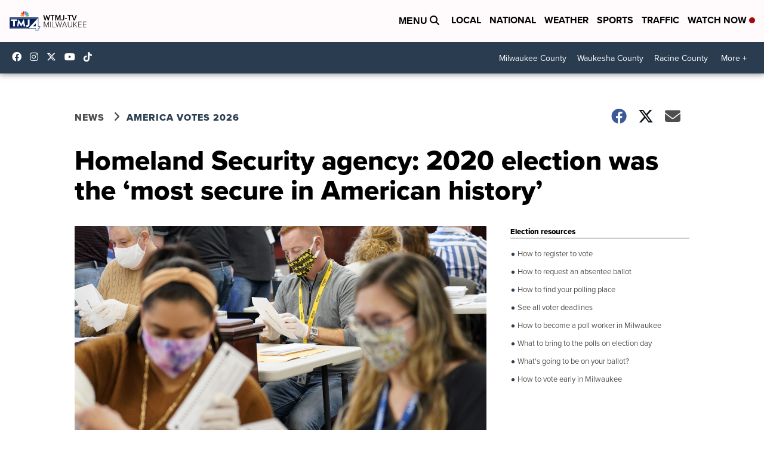

--- FILE ---
content_type: application/javascript; charset=utf-8
request_url: https://fundingchoicesmessages.google.com/f/AGSKWxXL8gQfjEu56wjLBsxF5GMB8DX9rUO4P6qmNH7aK_Knohg9UKqWM0PXNwvDNTNworqJmDwD-r1kYMGjBw6hO6ctpIr4H6BV0fLWGkgHXLR1bm2mj0cY7c33D2J-K5SbzlQO8pW68g4irKosIzzdY9Qsd4zMx7ofbVQrWWCxS0yw36-0ubc5-uLnbeRs/_/ads_bg./ad/random_/yume_ad_library_-advert3./ads-footer.
body_size: -1291
content:
window['6d53be6f-4d4e-4e20-8185-9590e77be6a2'] = true;